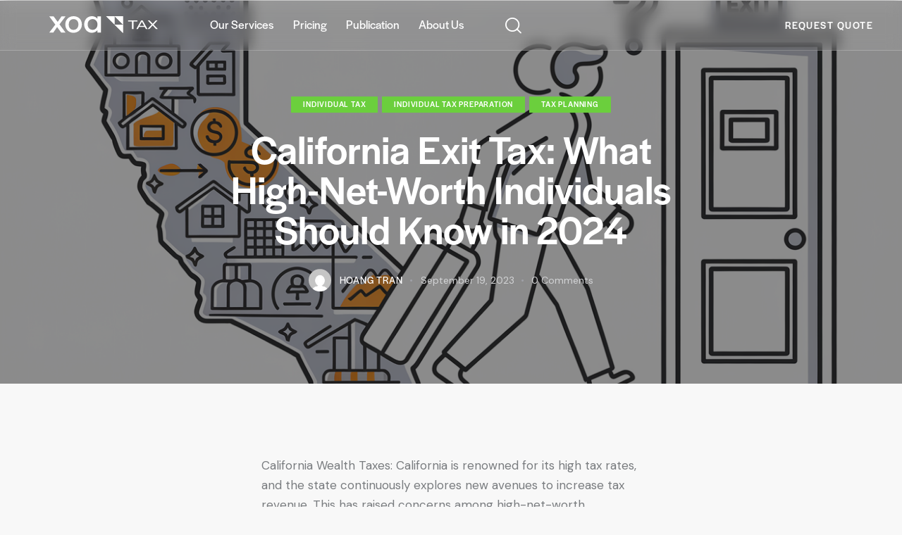

--- FILE ---
content_type: text/css
request_url: https://www.xoatax.com/wp-content/uploads/sites/15/elementor/css/global-frontend-desktop.css?ver=694985ea3a733
body_size: 69
content:
.elementor .my-custom-class{max-width:50%;display:inline-block;}

--- FILE ---
content_type: text/css
request_url: https://www.xoatax.com/wp-content/plugins/trx_addons/addons/ai-helper/support/ProcessSelection/assets/css/index.css
body_size: 595
content:
#trx_addons_ai_helper_process_selection {
  position: absolute;
  z-index: -1;
  top: 0;
  left: 0;
  border: 1px solid #d8d8d8;
  border-radius: 2px;
  background-color: #f7f7f7;
  -webkit-box-shadow: 0 0 10px rgba(0, 0, 0, 0.25);
  -ms-box-shadow: 0 0 10px rgba(0, 0, 0, 0.25);
  box-shadow: 0 0 10px rgba(0, 0, 0, 0.25);
  display: -webkit-flex;
  display: -ms-flexbox;
  display: flex;
  -webkit-flex-direction: row;
  -ms-flex-direction: row;
  flex-direction: row;
  -webkit-flex-wrap: nowrap;
  -ms-flex-wrap: nowrap;
  flex-wrap: nowrap;
  -webkit-justify-content: flex-start;
  -ms-flex-pack: start;
  justify-content: flex-start;
  -webkit-align-items: flex-start;
  -ms-flex-align: start;
  align-items: flex-start;
  margin-top: 1em;
  -webkit-transition: opacity 0.3s ease-in-out;
  -ms-transition: opacity 0.3s ease-in-out;
  transition: opacity 0.3s ease-in-out;
  opacity: 0;
  pointer-events: none;
}
#trx_addons_ai_helper_process_selection.trx_addons_ai_helper_process_selection_show {
  opacity: 1;
  z-index: 99999;
  pointer-events: auto;
}
#trx_addons_ai_helper_process_selection.trx_addons_ai_helper_process_selection_loading {
  pointer-events: none;
}
#trx_addons_ai_helper_process_selection .trx_addons_ai_helper_process_selection_button {
  -webkit-box-sizing: border-box;
  -ms-box-sizing: border-box;
  box-sizing: border-box;
  padding: 0.25em 0.75em;
  color: #555d66;
  display: inline-block;
  vertical-align: top;
}
#trx_addons_ai_helper_process_selection .trx_addons_ai_helper_process_selection_button:before {
  font-family: "trx_addons_icons";
  margin-right: 0.5em;
  display: inline-block;
  vertical-align: middle;
}
#trx_addons_ai_helper_process_selection .trx_addons_ai_helper_process_selection_button[data-command="process_explain"]:before {
  content: "\e918";
}
#trx_addons_ai_helper_process_selection .trx_addons_ai_helper_process_selection_button[data-command="process_summarize"]:before {
  content: "\e8cb";
}
#trx_addons_ai_helper_process_selection .trx_addons_ai_helper_process_selection_button[data-command="process_translate"]:before {
  content: "\f130";
}
#trx_addons_ai_helper_process_selection .trx_addons_ai_helper_process_selection_button.trx_addons_ai_helper_process_selection_button_loading:before {
  content: "\e800";
  font-size: 0.9em;
  -webkit-animation: spin 2s infinite linear;
  -ms-animation: spin 2s infinite linear;
  animation: spin 2s infinite linear;
}
#trx_addons_ai_helper_process_selection .trx_addons_ai_helper_process_selection_button:hover {
  color: #11a0d2;
}
#trx_addons_ai_helper_process_selection .trx_addons_ai_helper_process_selection_button + .trx_addons_ai_helper_process_selection_button {
  margin-left: 0.75em;
  border-left: 1px solid #d8d8d8;
}

/*# sourceMappingURL=index.css.map */


--- FILE ---
content_type: text/css
request_url: https://www.xoatax.com/wp-content/plugins/trx_addons/js/msgbox/msgbox.css
body_size: 1006
content:
/* Message box
-----------------------------------------------------------------*/
#trx_addons_modal_bg {
  position: fixed;
  z-index: 100000;
  top: 0;
  left: 0;
  right: 0;
  bottom: 0;
  width: 100%;
  height: 100%;
  background: rgba(0, 0, 0, 0.3);
  display: none;
}

.trx_addons_msgbox {
  position: fixed;
  z-index: 100001;
  top: 50%;
  left: 50%;
  -webkit-transform: translate(-50%, -500%);
  -ms-transform: translate(-50%, -500%);
  transform: translate(-50%, -500%);
  max-width: 40vw;
  min-width: 280px;
  overflow: hidden;
  background-color: #fff;
  color: #333;
  opacity: 0;
  line-height: 1.4em;
  -webkit-transition: -webkit-transform 0.3s ease, opacity 0.3s ease;
  -ms-transition: -ms-transform 0.3s ease, opacity 0.3s ease;
  transition: transform 0.3s ease, opacity 0.3s ease;
}

.trx_addons_msgbox.show {
  -webkit-transform: translate(-50%, -50%);
  -ms-transform: translate(-50%, -50%);
  transform: translate(-50%, -50%);
  opacity: 1;
}

.trx_addons_msgbox .trx_addons_msgbox_close {
  display: block;
  position: absolute;
  z-index: 1;
  top: 0;
  right: 0;
  width: 16px;
  height: 16px;
  line-height: 16px;
  text-align: center;
  font-size: 16px;
  padding: 8px;
  font-weight: bold;
  cursor: pointer;
  color: #fff;
}
body.rtl .trx_addons_msgbox .trx_addons_msgbox_close {
  right: auto;
  left: 0;
}

.trx_addons_msgbox_simple .trx_addons_msgbox_close {
  color: #0788be;
}

.trx_addons_msgbox .trx_addons_msgbox_icon {
  display: block;
  position: absolute;
  z-index: 1;
  top: 13px;
  left: 18px;
  width: 24px;
  height: 24px;
  line-height: 24px;
  text-align: center;
  -webkit-border-radius: 50%;
  -ms-border-radius: 50%;
  border-radius: 50%;
  border: 2px solid #0788be;
  font-size: 14px;
  color: #0788be;
}
body.rtl .trx_addons_msgbox .trx_addons_msgbox_icon {
  left: auto;
  right: 18px;
}

.trx_addons_msgbox .trx_addons_msgbox_header + .trx_addons_msgbox_icon {
  color: #fff;
  border-color: #fff;
}

.trx_addons_msgbox .trx_addons_msgbox_icon:before {
  padding: 0;
  margin: 0;
}

.trx_addons_msgbox .trx_addons_msgbox_header {
  background-color: #0788be;
  color: #fff;
  padding: 1em 2em 1em 3.75em;
  font-size: 1.25em;
  line-height: 1.25em;
  font-weight: bold;
  text-transform: uppercase;
  margin: 0;
}
body.rtl .trx_addons_msgbox .trx_addons_msgbox_header {
  padding-left: 2em;
  padding-right: 3.75em;
}

.trx_addons_msgbox_body {
  -webkit-box-sizing: border-box;
  -ms-box-sizing: border-box;
  box-sizing: border-box;
  max-height: 60vh;
  overflow-y: auto;
  overflow-x: hidden;
  word-wrap: break-word;
  line-height: 1.7857em;
}

.trx_addons_msgbox_body,
.trx_addons_msgbox_buttons {
  padding: 0 2em;
  margin: 2em 0;
}

.trx_addons_msgbox_simple .trx_addons_msgbox_icon {
  top: 1.75em;
}

.trx_addons_msgbox_simple .trx_addons_msgbox_body,
.trx_addons_msgbox_simple .trx_addons_msgbox_buttons {
  padding-left: 5em;
}

.trx_addons_msgbox_body p {
  margin: 0;
}

.trx_addons_msgbox_body p + p {
  margin-top: 0.3em;
}

.trx_addons_msgbox_buttons {
  text-align: right;
}

/* Dialog popup */
.trx_addons_msgbox_dialog .trx_addons_msgbox_buttons {
  margin-top: 20px;
}

.trx_addons_msgbox_dialog .trx_addons_msgbox_button {
  display: inline-block;
  padding: 0.5em 1em;
  margin-left: 6px;
  min-width: 6em;
  background-color: #4b4b4b;
  color: #ffffff;
  -webkit-border-radius: 2px;
  -ms-border-radius: 2px;
  border-radius: 2px;
  cursor: pointer;
  text-align: center;
  font-weight: bold;
  -webkit-transition: background-color 0.3s ease, color 0.3s ease;
  -ms-transition: background-color 0.3s ease, color 0.3s ease;
  transition: background-color 0.3s ease, color 0.3s ease;
}

.trx_addons_msgbox_dialog .trx_addons_msgbox_button:hover {
  background-color: #0788be;
}

.trx_addons_msgbox_dialog input[type="text"],
.trx_addons_msgbox_dialog input[type="email"],
.trx_addons_msgbox_dialog textarea {
  width: 100%;
  margin: 0.5em 0;
}

/* Warning popup */
.trx_addons_msgbox_warning .trx_addons_msgbox_header {
  background-color: #a63a4b;
}

.trx_addons_msgbox_warning.trx_addons_msgbox_simple .trx_addons_msgbox_icon {
  color: #a63a4b;
  border-color: #a63a4b;
}

.trx_addons_msgbox_warning.trx_addons_msgbox_simple .trx_addons_msgbox_close {
  color: #a63a4b;
}

.trx_addons_msgbox_warning .trx_addons_msgbox_button:hover {
  background-color: #a63a4b;
}

/* Success popup */
.trx_addons_msgbox_success .trx_addons_msgbox_header {
  background-color: #517d48;
}

.trx_addons_msgbox_success.trx_addons_msgbox_simple .trx_addons_msgbox_icon {
  color: #517d48;
  border-color: #517d48;
}

.trx_addons_msgbox_success.trx_addons_msgbox_simple .trx_addons_msgbox_close {
  color: #517d48;
}

.trx_addons_msgbox_success .trx_addons_msgbox_button:hover {
  background-color: #517d48;
}

/* Info popup */
.trx_addons_msgbox_info .trx_addons_msgbox_header {
  background-color: #4cb2e1;
}

.trx_addons_msgbox_info.trx_addons_msgbox_simple .trx_addons_msgbox_icon {
  color: #4cb2e1;
  border-color: #4cb2e1;
}

.trx_addons_msgbox_info.trx_addons_msgbox_simple .trx_addons_msgbox_close {
  color: #4cb2e1;
}

.trx_addons_msgbox_info .trx_addons_msgbox_button:hover {
  background-color: #4cb2e1;
}

/*# sourceMappingURL=msgbox.css.map */


--- FILE ---
content_type: text/css
request_url: https://www.xoatax.com/wp-content/themes/tax-help-child/style.css
body_size: 257
content:
/*
 Theme Name:   Tax Help Child Theme
 Theme URI:    http://tax-help.ancorathemes.com/
 Description:  Tax Help Child Theme
 Author:       AncoraThemes
 Author URI:   http://ancorathemes.com/
 Template:     tax-help
 Version:      1.0
 Tags:         flexible-header, custom-background, custom-colors, custom-header, custom-menu, featured-image-header, featured-images, full-width-template, microformats, post-formats, theme-options, threaded-comments, translation-ready
 Text Domain:  tax-help
*/


/* =Child-Theme customization starts here
------------------------------------------------------------ */

--- FILE ---
content_type: text/css
request_url: https://www.xoatax.com/wp-content/uploads/sites/15/elementor/css/global-frontend-mobile.css?ver=694985ea3a733
body_size: 77
content:
@media(max-width:767px){.elementor .my-custom-class{max-width:100%;}}

--- FILE ---
content_type: image/svg+xml
request_url: https://www.xoatax.com/wp-content/uploads/sites/15/2025/06/XOATAX-logo.svg
body_size: 5733
content:
<?xml version="1.0" encoding="UTF-8"?>
<svg xmlns="http://www.w3.org/2000/svg" width="176" height="40" viewBox="0 0 176 40" fill="none">
  <path d="M0.697839 33.9672C1.05683 33.3635 1.54085 32.8918 2.15395 32.552C2.76705 32.2122 3.44065 32.0443 4.17073 32.0443C5.00567 32.0443 5.75188 32.2482 6.40128 32.6559C7.05068 33.0637 7.52664 33.6394 7.81706 34.3829H6.26817C6.0665 33.9712 5.78415 33.6673 5.42113 33.4675C5.05811 33.2676 4.64265 33.1636 4.16669 33.1636C3.64637 33.1636 3.18251 33.2796 2.77915 33.5114C2.37176 33.7433 2.05311 34.0751 1.8232 34.5068C1.59329 34.9386 1.48035 35.4423 1.48035 36.0179C1.48035 36.5936 1.59329 37.0973 1.8232 37.529C2.05311 37.9608 2.37176 38.2966 2.77915 38.5324C3.18654 38.7683 3.6504 38.8842 4.16669 38.8842C4.64265 38.8842 5.05811 38.7843 5.42113 38.5804C5.78415 38.3765 6.0665 38.0727 6.26817 37.6649H7.81706C7.52261 38.4125 7.05068 38.9841 6.40128 39.3879C5.75188 39.7917 5.00567 39.9915 4.17073 39.9915C3.43259 39.9915 2.75898 39.8196 2.14992 39.4798C1.54085 39.1401 1.05683 38.6683 0.697839 38.0647C0.338853 37.4611 0.161377 36.7775 0.161377 36.0179C0.161377 35.2584 0.338853 34.5748 0.697839 33.9712V33.9672Z" fill="#023A51"></path>
  <path d="M10.3502 33.1721V35.4548H13.0607V36.4941H10.3502V38.8767H13.3995V39.9161H9.06348V32.1248H13.3995V33.1641H10.3502V33.1721Z" fill="#023A51"></path>
  <path d="M18.7964 39.924L16.9894 36.8099H16.0052V39.924H14.7185V32.1447H17.4291C18.0301 32.1447 18.5423 32.2486 18.9578 32.4605C19.3773 32.6683 19.6878 32.9482 19.8936 33.3C20.0993 33.6517 20.2041 34.0435 20.2041 34.4753C20.2041 34.9829 20.0549 35.4427 19.7564 35.8584C19.4579 36.2742 19.0021 36.554 18.385 36.7019L20.3292 39.924H18.7924H18.7964ZM16.0052 35.7945H17.4291C17.909 35.7945 18.2761 35.6745 18.5181 35.4347C18.7642 35.1948 18.8852 34.875 18.8852 34.4713C18.8852 34.0675 18.7642 33.7517 18.5221 33.5238C18.2801 33.296 17.9171 33.18 17.425 33.18H16.0012V35.7905L16.0052 35.7945Z" fill="#023A51"></path>
  <path d="M26.6698 32.1447V33.184H24.5804V39.924H23.2937V33.184H21.1923V32.1447H26.6698Z" fill="#023A51"></path>
  <path d="M28.9932 32.1447V39.924H27.7065V32.1447H28.9932Z" fill="#023A51"></path>
  <path d="M35.0476 32.1447V33.184H31.7159V35.4787H34.3135V36.522H31.7159V39.924H30.4292V32.1447H35.0476Z" fill="#023A51"></path>
  <path d="M37.2741 32.1447V39.924H35.9874V32.1447H37.2741Z" fill="#023A51"></path>
  <path d="M39.9968 33.1721V35.4548H42.7073V36.4941H39.9968V38.8767H43.0462V39.9161H38.7101V32.1248H43.0462V33.1641H39.9968V33.1721Z" fill="#023A51"></path>
  <path d="M49.1247 32.6204C49.7539 32.9362 50.238 33.3919 50.5808 33.9875C50.9237 34.5792 51.0931 35.2708 51.0931 36.0623C51.0931 36.8538 50.9237 37.5414 50.5808 38.1211C50.238 38.7047 49.7539 39.1485 49.1247 39.4603C48.4955 39.7721 47.7654 39.924 46.9264 39.924H44.3611V32.1447H46.9264C47.7614 32.1447 48.4955 32.3046 49.1247 32.6204ZM49.04 38.1451C49.5281 37.6533 49.7741 36.9578 49.7741 36.0623C49.7741 35.1668 49.5281 34.4553 49.04 33.9476C48.5519 33.4399 47.8461 33.188 46.9264 33.188H45.6518V38.8846H46.9264C47.8461 38.8846 48.5479 38.6368 49.04 38.1451Z" fill="#023A51"></path>
  <path d="M59.995 35.5786C59.8055 35.9304 59.507 36.2142 59.0915 36.4341C58.6761 36.6539 58.1477 36.7659 57.4983 36.7659H56.0744V39.924H54.7877V32.1447H57.4983C58.0993 32.1447 58.6115 32.2486 59.027 32.4525C59.4465 32.6563 59.7571 32.9362 59.9628 33.288C60.1685 33.6398 60.2733 34.0315 60.2733 34.4633C60.2733 34.859 60.1806 35.2308 59.991 35.5826L59.995 35.5786ZM58.5954 35.3947C58.8374 35.1748 58.9584 34.863 58.9584 34.4593C58.9584 33.6078 58.4744 33.184 57.5023 33.184H56.0785V35.7265H57.5023C57.9904 35.7265 58.3574 35.6146 58.5994 35.3947H58.5954Z" fill="#023A51"></path>
  <path d="M62.5282 32.1447V37.1017C62.5282 37.6893 62.6855 38.1371 62.9961 38.4329C63.3066 38.7287 63.7423 38.8806 64.2989 38.8806C64.8555 38.8806 65.3033 38.7287 65.6138 38.4329C65.9244 38.1331 66.0817 37.6893 66.0817 37.1017V32.1447H67.3684V37.0817C67.3684 37.7173 67.2273 38.253 66.9489 38.6927C66.6706 39.1325 66.2955 39.4603 65.8317 39.6761C65.3638 39.892 64.8475 39.9999 64.2828 39.9999C63.7181 39.9999 63.2058 39.892 62.7419 39.6761C62.2781 39.4603 61.911 39.1325 61.6408 38.6927C61.3705 38.253 61.2334 37.7133 61.2334 37.0817V32.1447H62.5201H62.5282Z" fill="#023A51"></path>
  <path d="M74.056 36.586C74.3505 36.9498 74.4957 37.3655 74.4957 37.8292C74.4957 38.225 74.3908 38.5808 74.1851 38.8966C73.9794 39.2124 73.6769 39.4643 73.2856 39.6482C72.8944 39.832 72.4386 39.924 71.9183 39.924H68.7802V32.1447H71.773C72.3095 32.1447 72.7653 32.2326 73.1525 32.4125C73.5357 32.5924 73.8261 32.8322 74.0238 33.1361C74.2214 33.4399 74.3182 33.7757 74.3182 34.1474C74.3182 34.5952 74.1972 34.967 73.9552 35.2668C73.7132 35.5666 73.3905 35.7865 72.9831 35.9264C73.4026 36.0023 73.7616 36.2222 74.056 36.586ZM70.0709 35.4107H71.6641C72.0836 35.4107 72.4144 35.3148 72.6524 35.1269C72.8903 34.935 73.0073 34.6631 73.0073 34.3034C73.0073 33.9436 72.8903 33.6797 72.6524 33.4799C72.4144 33.284 72.0877 33.184 71.6641 33.184H70.0709V35.4107ZM72.8379 38.5688C73.088 38.3609 73.209 38.0691 73.209 37.6973C73.209 37.3255 73.0759 37.0137 72.8137 36.7899C72.5515 36.566 72.2006 36.4541 71.765 36.4541H70.0709V38.8846H71.8093C72.245 38.8846 72.5878 38.7807 72.8379 38.5688Z" fill="#023A51"></path>
  <path d="M76.9239 38.8926H79.578V39.924H75.6372V32.1447H76.9239V38.8926Z" fill="#023A51"></path>
  <path d="M81.6794 32.1447V39.924H80.3927V32.1447H81.6794Z" fill="#023A51"></path>
  <path d="M83.2203 33.9676C83.5793 33.364 84.0633 32.8923 84.6764 32.5525C85.2895 32.2127 85.9631 32.0448 86.6932 32.0448C87.5281 32.0448 88.2743 32.2487 88.9237 32.6564C89.5731 33.0642 90.0491 33.6398 90.3395 34.3834H88.7906C88.589 33.9716 88.3066 33.6678 87.9436 33.4679C87.5806 33.2681 87.1651 33.1641 86.6892 33.1641C86.1688 33.1641 85.705 33.2801 85.3016 33.5119C84.8942 33.7438 84.5756 34.0756 84.3457 34.5073C84.1157 34.9391 84.0028 35.4428 84.0028 36.0184C84.0028 36.5941 84.1157 37.0978 84.3457 37.5295C84.5756 37.9612 84.8942 38.297 85.3016 38.5329C85.709 38.7688 86.1729 38.8847 86.6892 38.8847C87.1651 38.8847 87.5806 38.7848 87.9436 38.5809C88.3066 38.377 88.589 38.0732 88.7906 37.6654H90.3395C90.0451 38.413 89.5731 38.9846 88.9237 39.3884C88.2743 39.7921 87.5281 39.992 86.6932 39.992C85.955 39.992 85.2814 39.8201 84.6724 39.4803C84.0633 39.1405 83.5793 38.6688 83.2203 38.0652C82.8613 37.4615 82.6838 36.778 82.6838 36.0184C82.6838 35.2589 82.8613 34.5753 83.2203 33.9716V33.9676Z" fill="#023A51"></path>
  <path d="M98.9955 38.333H95.7082L95.1435 39.924H93.8003L96.6117 32.1327H98.1041L100.915 39.924H99.5602L98.9955 38.333ZM98.6325 37.2936L97.3579 33.6798L96.0712 37.2936H98.6365H98.6325Z" fill="#023A51"></path>
  <path d="M101.98 33.9676C102.339 33.364 102.823 32.8923 103.436 32.5525C104.05 32.2127 104.723 32.0448 105.453 32.0448C106.288 32.0448 107.034 32.2487 107.684 32.6564C108.333 33.0642 108.809 33.6398 109.1 34.3834H107.551C107.349 33.9716 107.067 33.6678 106.704 33.4679C106.341 33.2681 105.925 33.1641 105.449 33.1641C104.929 33.1641 104.465 33.2801 104.062 33.5119C103.654 33.7438 103.336 34.0756 103.106 34.5073C102.876 34.9391 102.763 35.4428 102.763 36.0184C102.763 36.5941 102.88 37.0978 103.106 37.5295C103.332 37.9612 103.654 38.297 104.062 38.5329C104.469 38.7688 104.933 38.8847 105.449 38.8847C105.925 38.8847 106.341 38.7848 106.704 38.5809C107.067 38.381 107.349 38.0732 107.551 37.6654H109.1C108.805 38.413 108.333 38.9846 107.684 39.3884C107.034 39.7921 106.288 39.992 105.453 39.992C104.715 39.992 104.041 39.8201 103.432 39.4803C102.823 39.1405 102.339 38.6688 101.98 38.0652C101.621 37.4615 101.444 36.778 101.444 36.0184C101.444 35.2589 101.621 34.5753 101.98 33.9716V33.9676Z" fill="#023A51"></path>
  <path d="M110.451 33.9676C110.81 33.364 111.294 32.8923 111.907 32.5525C112.52 32.2127 113.194 32.0448 113.924 32.0448C114.759 32.0448 115.505 32.2487 116.154 32.6564C116.804 33.0642 117.28 33.6398 117.57 34.3834H116.021C115.819 33.9716 115.537 33.6678 115.174 33.4679C114.811 33.2681 114.396 33.1641 113.92 33.1641C113.399 33.1641 112.935 33.2801 112.532 33.5119C112.125 33.7438 111.806 34.0756 111.576 34.5073C111.346 34.9391 111.233 35.4428 111.233 36.0184C111.233 36.5941 111.35 37.0978 111.576 37.5295C111.802 37.9612 112.125 38.297 112.532 38.5329C112.939 38.7688 113.403 38.8847 113.92 38.8847C114.396 38.8847 114.811 38.7848 115.174 38.5809C115.537 38.381 115.819 38.0732 116.021 37.6654H117.57C117.276 38.413 116.804 38.9846 116.154 39.3884C115.505 39.7921 114.759 39.992 113.924 39.992C113.186 39.992 112.512 39.8201 111.903 39.4803C111.294 39.1405 110.81 38.6688 110.451 38.0652C110.092 37.4615 109.914 36.778 109.914 36.0184C109.914 35.2589 110.092 34.5753 110.451 33.9716V33.9676Z" fill="#023A51"></path>
  <path d="M120.377 39.4923C119.764 39.1525 119.276 38.6768 118.921 38.0692C118.562 37.4615 118.385 36.778 118.385 36.0144C118.385 35.2509 118.562 34.5713 118.921 33.9676C119.28 33.364 119.764 32.8923 120.377 32.5525C120.99 32.2127 121.664 32.0448 122.394 32.0448C123.124 32.0448 123.806 32.2167 124.423 32.5525C125.036 32.8923 125.52 33.364 125.875 33.9676C126.23 34.5713 126.408 35.2549 126.408 36.0144C126.408 36.774 126.23 37.4615 125.875 38.0692C125.52 38.6768 125.036 39.1525 124.423 39.4923C123.81 39.8321 123.132 40 122.394 40C121.656 40 120.99 39.8321 120.377 39.4923ZM123.782 38.5409C124.189 38.305 124.508 37.9692 124.738 37.5335C124.968 37.0978 125.08 36.5901 125.08 36.0184C125.08 35.4468 124.968 34.9391 124.738 34.5073C124.508 34.0756 124.189 33.7438 123.782 33.5119C123.374 33.2801 122.91 33.1641 122.394 33.1641C121.878 33.1641 121.41 33.2801 121.007 33.5119C120.599 33.7438 120.281 34.0756 120.051 34.5073C119.821 34.9391 119.708 35.4428 119.708 36.0184C119.708 36.5941 119.825 37.0978 120.051 37.5335C120.277 37.9692 120.599 38.305 121.007 38.5409C121.414 38.7768 121.878 38.8927 122.394 38.8927C122.91 38.8927 123.378 38.7768 123.782 38.5409Z" fill="#023A51"></path>
  <path d="M128.687 32.1447V37.1017C128.687 37.6893 128.844 38.1371 129.154 38.4329C129.465 38.7287 129.901 38.8806 130.457 38.8806C131.014 38.8806 131.462 38.7287 131.772 38.4329C132.083 38.1371 132.24 37.6893 132.24 37.1017V32.1447H133.527V37.0817C133.527 37.7173 133.386 38.253 133.107 38.6927C132.829 39.1325 132.454 39.4603 131.99 39.6761C131.522 39.892 131.006 39.9999 130.441 39.9999C129.876 39.9999 129.364 39.892 128.9 39.6761C128.436 39.4603 128.069 39.1325 127.799 38.6927C127.529 38.253 127.392 37.7133 127.392 37.0817V32.1447H128.678H128.687Z" fill="#023A51"></path>
  <path d="M141.392 39.924H140.105L136.233 34.1155V39.924H134.947V32.1327H136.233L140.105 37.9292V32.1327H141.392V39.924Z" fill="#023A51"></path>
  <path d="M147.894 32.1447V33.184H145.805V39.924H144.518V33.184H142.417V32.1447H147.894Z" fill="#023A51"></path>
  <path d="M153.666 38.333H150.379L149.814 39.924H148.471L151.282 32.1327H152.775L155.586 39.924H154.231L153.666 38.333ZM153.303 37.2936L152.029 33.6798L150.742 37.2936H153.307H153.303Z" fill="#023A51"></path>
  <path d="M162.996 39.924H161.709L157.837 34.1155V39.924H156.55V32.1327H157.837L161.709 37.9292V32.1327H162.996V39.924Z" fill="#023A51"></path>
  <path d="M169.502 32.1447V33.184H167.413V39.924H166.126V33.184H164.024V32.1447H169.502Z" fill="#023A51"></path>
  <path d="M171.704 39.7282C171.281 39.5443 170.95 39.2844 170.712 38.9486C170.47 38.6128 170.349 38.2211 170.349 37.7733H171.728C171.757 38.1091 171.894 38.385 172.128 38.6008C172.362 38.8167 172.697 38.9246 173.128 38.9246C173.56 38.9246 173.919 38.8167 174.169 38.6048C174.419 38.393 174.54 38.1171 174.54 37.7813C174.54 37.5215 174.463 37.3056 174.31 37.1417C174.157 36.9778 173.963 36.8499 173.733 36.7619C173.503 36.674 173.185 36.5741 172.777 36.4701C172.265 36.3342 171.849 36.1983 171.531 36.0624C171.212 35.9264 170.938 35.7106 170.712 35.4187C170.486 35.1269 170.373 34.7392 170.373 34.2554C170.373 33.8077 170.486 33.4159 170.712 33.0801C170.938 32.7443 171.253 32.4885 171.66 32.3086C172.067 32.1287 172.535 32.0408 173.072 32.0408C173.83 32.0408 174.455 32.2287 174.939 32.6044C175.423 32.9802 175.693 33.4999 175.746 34.1555H174.322C174.298 33.8717 174.165 33.6278 173.915 33.4279C173.665 33.2281 173.338 33.1241 172.93 33.1241C172.559 33.1241 172.261 33.2161 172.027 33.404C171.793 33.5918 171.676 33.8597 171.676 34.2115C171.676 34.4513 171.749 34.6472 171.898 34.7991C172.043 34.951 172.233 35.0749 172.459 35.1629C172.684 35.2508 172.995 35.3508 173.386 35.4547C173.907 35.5946 174.33 35.7386 174.657 35.8785C174.984 36.0224 175.262 36.2383 175.492 36.5341C175.722 36.8299 175.835 37.2217 175.835 37.7174C175.835 38.1131 175.726 38.4849 175.512 38.8367C175.298 39.1885 174.984 39.4683 174.576 39.6842C174.165 39.8961 173.681 40.004 173.124 40.004C172.596 40.004 172.124 39.912 171.7 39.7282H171.704Z" fill="#023A51"></path>
  <path d="M133.934 8.63483H127.71V6.89587H142.723V8.63483H136.499V20.8875H133.934V8.63483Z" fill="#023A51"></path>
  <path d="M154.719 17.3896H145.51L143.603 20.8875H141.053L148.903 6.89587H151.355L159.229 20.8875H156.631L154.723 17.3896H154.719ZM153.852 15.7905L150.113 8.93465L146.374 15.7905H153.852Z" fill="#023A51"></path>
  <path d="M173.015 20.8875L167.57 15.1109L162.201 20.8875H159.22L166.041 13.7118L159.636 6.89587H162.593L167.675 12.2726L172.705 6.89587H175.532L169.127 13.6518L175.996 20.8875H173.015Z" fill="#023A51"></path>
  <path d="M105.727 13.69L92.0369 0H105.727V13.69Z" fill="#00AF5A"></path>
  <path d="M119.417 27.38L105.727 13.6901H119.417V27.38Z" fill="#00AF5A"></path>
  <path d="M119.417 13.69L105.727 0H119.417V13.69Z" fill="#00AF5A"></path>
  <path d="M105.727 13.69L92.0369 0H105.727V13.69Z" fill="#00AF5A"></path>
  <path d="M119.417 27.38L105.727 13.6901H119.417V27.38Z" fill="#00AF5A"></path>
  <path d="M119.417 13.69L105.727 0H119.417V13.69Z" fill="#00AF5A"></path>
  <path d="M16.465 13.284L26.202 26.4721H19.1473L12.6371 17.6334L6.51015 26.4721H0L9.737 13.6598L0 0.423706H7.05468L13.5648 9.2624L19.6918 0.423706H26.202L16.465 13.28V13.284Z" fill="#023A51"></path>
  <path d="M32.3975 25.2208C30.3928 24.1015 28.8198 22.5265 27.6742 20.4917C26.5287 18.4609 25.9559 16.1023 25.9559 13.4239C25.9559 10.7455 26.5448 8.43091 27.7226 6.38014C28.9004 4.33337 30.5058 2.75831 32.5387 1.65098C34.5716 0.547641 36.8465 -0.00402832 39.3594 -0.00402832C41.8723 -0.00402832 44.1432 0.547641 46.1802 1.65098C48.2131 2.75432 49.8225 4.32937 50.9962 6.38014C52.174 8.42692 52.7629 10.7775 52.7629 13.4239C52.7629 16.0703 52.1579 18.4209 50.9519 20.4677C49.7418 22.5145 48.0961 24.1015 46.0148 25.2168C43.9335 26.3362 41.6343 26.8958 39.1214 26.8958C36.6085 26.8958 34.3982 26.3362 32.3975 25.2168V25.2208ZM43.0582 21.2272C44.2804 20.5636 45.2766 19.5722 46.039 18.249C46.8013 16.9258 47.1845 15.3188 47.1845 13.4279C47.1845 11.537 46.8175 9.93801 46.0874 8.63079C45.3573 7.32358 44.3852 6.33617 43.1792 5.67656C41.9691 5.01296 40.6663 4.68516 39.2667 4.68516C37.867 4.68516 36.5722 5.01696 35.3783 5.67656C34.1844 6.34017 33.2405 7.32358 32.5387 8.63079C31.8409 9.93801 31.49 11.537 31.49 13.4279C31.49 16.2342 32.212 18.4009 33.66 19.928C35.1081 21.4591 36.9272 22.2226 39.1214 22.2226C40.5211 22.2226 41.832 21.8908 43.0582 21.2312V21.2272Z" fill="#023A51"></path>
  <path d="M58.2283 6.38014C59.3255 4.36535 60.8179 2.79429 62.7136 1.67496C64.6054 0.555636 66.6948 -0.00402832 68.9858 -0.00402832C71.051 -0.00402832 72.858 0.395732 74.3988 1.20325C75.9396 2.00677 77.1739 3.00617 78.0936 4.20545V0.423715H83.5792V26.4721H78.0936V22.5944C77.1699 23.8217 75.9155 24.8491 74.3262 25.6686C72.737 26.4881 70.9219 26.8998 68.889 26.8998C66.6302 26.8998 64.565 26.3242 62.6894 25.1729C60.8138 24.0216 59.3255 22.4145 58.2283 20.3518C57.1312 18.289 56.5826 15.9464 56.5826 13.332C56.5826 10.7175 57.1312 8.39893 58.2283 6.38414V6.38014ZM76.9722 8.74273C76.226 7.41952 75.2459 6.41212 74.0398 5.71654C72.8298 5.02496 71.5269 4.67716 70.1273 4.67716C68.7277 4.67716 67.4248 5.01696 66.2148 5.69255C65.0047 6.37215 64.0286 7.36355 63.2824 8.67077C62.5362 9.97798 62.161 11.5291 62.161 13.328C62.161 15.1269 62.5362 16.702 63.2824 18.0571C64.0286 19.4123 65.0168 20.4437 66.239 21.1553C67.4611 21.8629 68.7599 22.2186 70.1273 22.2186C71.4947 22.2186 72.8298 21.8708 74.0398 21.1793C75.2499 20.4877 76.226 19.4683 76.9722 18.1291C77.7184 16.7899 78.0936 15.2228 78.0936 13.4239C78.0936 11.625 77.7184 10.0659 76.9722 8.74273Z" fill="#023A51"></path>
</svg>


--- FILE ---
content_type: text/javascript
request_url: https://www.xoatax.com/wp-content/plugins/trx_addons/js/msgbox/msgbox.js
body_size: 1359
content:
// Popup msgbox
//-----------------------------------------------------------------
(function() {
	"use strict";

	var msgbox_callback = null,
		msgbox_timeout = 5000;

	jQuery('body').on('click', '#trx_addons_modal_bg:not(.trx_addons_dialog_bg),.trx_addons_msgbox .trx_addons_msgbox_close', function (e) {
		trx_addons_msgbox_destroy();
		if (msgbox_callback) {
			msgbox_callback(0);
			msgbox_callback = null;
		}
		e.preventDefault();
		return false;
	});


	// Warning
	window.trx_addons_msgbox_warning = function(msg) {
		var hdr  = arguments.length > 1 ? arguments[1] : '';
		var icon = arguments.length > 2 ? arguments[2] : 'delete';
		var delay = arguments.length > 3 ? arguments[3] : msgbox_timeout;
		var buttons = arguments.length > 4 ? arguments[4] : [];
		return trx_addons_msgbox({
			msg: msg,
			hdr: hdr,
			icon: icon,
			type: 'warning',
			delay: delay,
			buttons: buttons,
			callback: null
		});
	};

	// Success
	window.trx_addons_msgbox_success = function(msg) {
		var hdr  = arguments.length > 1 ? arguments[1] : '';
		var icon = arguments.length > 2 ? arguments[2] : 'ok';
		var delay = arguments.length > 3 ? arguments[3] : msgbox_timeout;
		var buttons = arguments.length > 4 ? arguments[4] : [];
		return trx_addons_msgbox({
			msg: msg,
			hdr: hdr,
			icon: icon,
			type: 'success',
			delay: delay,
			buttons: buttons,
			callback: null
		});
	};

	// Info
	window.trx_addons_msgbox_info = function(msg) {
		var hdr  = arguments.length > 1 ? arguments[1] : '';
		var icon = arguments.length > 2 ? arguments[2] : 'info';
		var delay = arguments.length > 3 ? arguments[3] : msgbox_timeout;
		var buttons = arguments.length > 4 ? arguments[4] : [];
		return trx_addons_msgbox({
			msg: msg,
			hdr: hdr,
			icon: icon,
			type: 'info',
			delay: delay,
			buttons: buttons,
			callback: null
		});
	};

	// Regular
	window.trx_addons_msgbox_regular = function(msg) {
		var hdr  = arguments.length > 1 ? arguments[1] : '';
		var icon = arguments.length > 2 ? arguments[2] : 'quote-right';
		var delay = arguments.length > 3 ? arguments[3] : msgbox_timeout;
		var buttons = arguments.length > 4 ? arguments[4] : [];
		return trx_addons_msgbox({
			msg: msg,
			hdr: hdr,
			icon: icon,
			type: 'regular',
			delay: delay,
			buttons: buttons,
			callback: null
		});
	};

	// YesNo dialog
	window.trx_addons_msgbox_yesno = function(msg) {
		var hdr  = arguments.length > 1 ? arguments[1] : '';
		var callback = arguments.length > 2 ? arguments[2] : null;
		var buttons = arguments.length > 3 ? arguments[3] : [ TRX_ADDONS_STORAGE['msg_caption_yes'], TRX_ADDONS_STORAGE['msg_caption_no'] ];
		return trx_addons_msgbox({
			msg: msg,
			hdr: hdr,
			icon: 'help',
			type: 'regular',
			delay: 0,
			buttons: buttons,
			callback: callback
		});
	};

	// Confirm dialog
	window.trx_addons_msgbox_confirm = function(msg) {
		var hdr  = arguments.length > 1 ? arguments[1] : '';
		var callback = arguments.length > 2 ? arguments[2] : null;
		var buttons = arguments.length > 3 ? arguments[3] : [ TRX_ADDONS_STORAGE['msg_caption_ok'], TRX_ADDONS_STORAGE['msg_caption_cancel'] ];
		return trx_addons_msgbox({
			msg: msg,
			hdr: hdr,
			icon: 'attention',
			type: 'regular',
			delay: 0,
			buttons: buttons,
			callback: callback
		});
	};

	// Agree dialog
	window.trx_addons_msgbox_agree = function(msg) {
		var hdr  = arguments.length > 1 ? arguments[1] : '';
		var callback = arguments.length > 2 ? arguments[2] : null;
		var buttons = arguments.length > 3 ? arguments[3] : [ TRX_ADDONS_STORAGE['msg_caption_ok'], TRX_ADDONS_STORAGE['msg_caption_cancel'] ];
		return trx_addons_msgbox({
			msg: msg,
			hdr: hdr,
			icon: 'help',
			type: 'warning',
			delay: 0,
			buttons: buttons,
			callback: callback
		});
	};

	// OK dialog
	window.trx_addons_msgbox_ok = function(msg) {
		var hdr  = arguments.length > 1 ? arguments[1] : '';
		var callback = arguments.length > 2 ? arguments[2] : null;
		var buttons = arguments.length > 3 ? arguments[3] : [ TRX_ADDONS_STORAGE['msg_caption_ok'] ];
		return trx_addons_msgbox({
			msg: msg,
			hdr: hdr,
			icon: 'info',
			type: 'info',
			delay: 0,
			buttons: buttons,
			callback: callback
		});
	};

	// Accept dialog
	window.trx_addons_msgbox_accept = function(msg) {
		var hdr  = arguments.length > 1 ? arguments[1] : '';
		var callback = arguments.length > 2 ? arguments[2] : null;
		var buttons = arguments.length > 3 ? arguments[3] : [ TRX_ADDONS_STORAGE['msg_caption_accept'] ];
		return trx_addons_msgbox({
			msg: msg,
			hdr: hdr,
			icon: 'info',
			type: 'success',
			delay: 0,
			buttons: buttons,
			callback: callback
		});
	};

	// Attention dialog
	window.trx_addons_msgbox_attention = function(msg) {
		var hdr  = arguments.length > 1 ? arguments[1] : '';
		var callback = arguments.length > 2 ? arguments[2] : null;
		var buttons = arguments.length > 3 ? arguments[3] : [ TRX_ADDONS_STORAGE['msg_caption_accept'] ];
		return trx_addons_msgbox({
			msg: msg,
			hdr: hdr,
			icon: 'attention',
			type: 'warning',
			delay: 0,
			buttons: buttons,
			callback: callback
		});
	};

	// Modal dialog
	window.trx_addons_msgbox_dialog = function(content) {
		var hdr  = arguments.length > 1 ? arguments[1] : '';
		var init = arguments.length > 2 ? arguments[2] : null;
		var callback = arguments.length > 3 ? arguments[3] : null;
		var buttons = arguments.length > 4 ? arguments[4] : [ TRX_ADDONS_STORAGE['msg_caption_apply'], TRX_ADDONS_STORAGE['msg_caption_cancel'] ];
		var icon = arguments.length > 5 ? arguments[5] : 'cog';
		return trx_addons_msgbox({
			msg: content,
			hdr: hdr,
			icon: icon,
			type: 'regular',
			delay: 0,
			buttons: buttons,
			init: init,
			callback: callback
		});
	};

	// General msgbox window
	window.trx_addons_msgbox = function(opt) {
		var msg = opt.msg != undefined ? opt.msg : '';
		var hdr  = opt.hdr != undefined ? opt.hdr : '';
		var icon = opt.icon != undefined ? opt.icon : '';
		var type = opt.type != undefined ? opt.type : 'regular';
		var delay = opt.delay != undefined ? opt.delay : msgbox_timeout;
		var buttons = opt.buttons != undefined ? opt.buttons : [];
		var init = opt.init != undefined ? opt.init : null;
		var callback = opt.callback != undefined ? opt.callback : null;
		// Modal bg
		if (jQuery('#trx_addons_modal_bg').length === 0) {
			jQuery('body').append('<div id="trx_addons_modal_bg"></div>');
		}
		jQuery('#trx_addons_modal_bg').toggleClass('trx_addons_dialog_bg', buttons.length > 0).fadeIn();
		// Popup window
		jQuery('.trx_addons_msgbox').remove();
		var html = '<div class="trx_addons_msgbox trx_addons_msgbox_' + type
				+ (buttons.length > 0 ? ' trx_addons_msgbox_dialog' : '')
				+ (icon && !hdr ? ' trx_addons_msgbox_simple' : '')
			+ '">'
			+ '<span class="trx_addons_msgbox_close trx_addons_icon-cancel-2"></span>'
			+ (hdr ? '<h5 class="trx_addons_msgbox_header">'+hdr+'</h5>' : '')
			+ (icon ? '<span class="trx_addons_msgbox_icon trx_addons_icon-'+icon+'"></span>' : '')
			+ '<div class="trx_addons_msgbox_body">' + msg + '</div>';
		if (buttons.length > 0) {
			html += '<div class="trx_addons_msgbox_buttons">';
			for (var i=0; i<buttons.length; i++) {
				html += '<span class="trx_addons_msgbox_button">'+buttons[i]+'</span>';
			}
			html += '</div>';
		}
		html += '</div>';
		// Add msgbox to body
		jQuery('body').append(html);
		var msgbox = jQuery('body .trx_addons_msgbox').eq(0);
		// Prepare callback on buttons click
		if ( callback !== null ) {
			msgbox_callback = callback;
		}
		jQuery('.trx_addons_msgbox_button').on('click', function(e) {
			var btn = jQuery(this).index();
			if ( callback ) {
				callback( btn+1, msgbox );
				msgbox_callback = null;
			}
			trx_addons_msgbox_destroy();
		});
		// Call init function
		if (init !== null) init(msgbox);
		// Show (animate) msgbox
		setTimeout( function() {
			msgbox.addClass('show');
		}, 10 );
		// Delayed destroy (if need)
		if (delay > 0) {
			setTimeout( function() { trx_addons_msgbox_destroy(); }, delay );
		}
		return msgbox;
	};

	// Destroy msgbox window
	window.trx_addons_msgbox_destroy = function() {
		jQuery('#trx_addons_modal_bg').fadeOut();
		jQuery('.trx_addons_msgbox').removeClass('show');
		setTimeout( function() {
			jQuery('#trx_addons_modal_bg').remove();
			jQuery('.trx_addons_msgbox').remove();
		}, 500 );
	};

})();


--- FILE ---
content_type: image/svg+xml
request_url: https://www.xoatax.com/wp-content/uploads/sites/15/2025/09/logo-mini.svg
body_size: 261
content:
<?xml version="1.0" encoding="UTF-8"?>
<svg xmlns="http://www.w3.org/2000/svg" id="Layer_1" data-name="Layer 1" viewBox="0 0 500 500">
  <defs>
    <style>
      .cls-1 {
        fill: #00af5a;
      }
    </style>
  </defs>
  <path class="cls-1" d="M250.38,250.2L44.18,53.09h206.19v197.12Z"></path>
  <path class="cls-1" d="M456.57,447.32l-206.19-197.12h206.19v197.12Z"></path>
  <path class="cls-1" d="M456.57,250.2L250.38,53.09h206.19v197.12Z"></path>
  <g>
    <path class="cls-1" d="M250,250L43.81,52.88h206.19v197.12Z"></path>
    <path class="cls-1" d="M456.19,447.12l-206.19-197.12h206.19v197.12Z"></path>
    <path class="cls-1" d="M456.19,250L250,52.88h206.19v197.12Z"></path>
  </g>
</svg>


--- FILE ---
content_type: text/javascript
request_url: https://www.xoatax.com/wp-content/plugins/trx_addons/addons/ai-helper/support/ProcessSelection/assets/js/index.js
body_size: 1306
content:
/* global jQuery, TRX_ADDONS_STORAGE */

jQuery( document ).ready( function() {

	// Add buttons with actions to the body
	var $buttons = jQuery( '#trx_addons_ai_helper_process_selection' );
	if ( $buttons.length == 0 ) {
		jQuery( 'body' ).append( '<div id="trx_addons_ai_helper_process_selection">'
									+ '<a href="#" class="trx_addons_ai_helper_process_selection_button" data-command="process_explain">' + TRX_ADDONS_STORAGE['msg_process_explain'] + '</a>'
									+ '<a href="#" class="trx_addons_ai_helper_process_selection_button" data-command="process_summarize">' + TRX_ADDONS_STORAGE['msg_process_summarize'] + '</a>'
									+ '<a href="#" class="trx_addons_ai_helper_process_selection_button" data-command="process_translate">' + TRX_ADDONS_STORAGE['msg_process_translate'] + '</a>'
								+ '</div>'
								);
		$buttons = jQuery( '#trx_addons_ai_helper_process_selection' );
		$buttons.find( '.trx_addons_ai_helper_process_selection_button' ).on( 'click', function(e) {
			e.preventDefault();
			var command = jQuery( this ).data( 'command' );
			process_selection( command );
			return false;
		} );
	}

	// Show buttons with actions 
	function show_buttons() {
		var selection = document.getSelection();

		// Clone DOM-elements from every range (if selection is support multiple ranges - like in Firefox)
		// var cloned = document.createElement('div');
		// for ( var i = 0; i < selection.rangeCount; i++ ) {
		// 	cloned.append( selection.getRangeAt( i ).cloneContents() );
		// }

		// If selection is not empty - show buttons, else - hide buttons
		if ( selection.toString() ) {
			var lastNodeInSelection = selection.getRangeAt( selection.rangeCount - 1 ).endContainer.parentNode;
			var rect = lastNodeInSelection.getBoundingClientRect();
			$buttons
				.css( {
					'left': ( rect.left + trx_addons_window_scroll_left() ) + 'px',
					'top': ( rect.bottom + trx_addons_window_scroll_top() ) + 'px'
				} )
				.toggleClass( 'trx_addons_ai_helper_process_selection_show', true );
		} else {
			$buttons.toggleClass( 'trx_addons_ai_helper_process_selection_show', false );
		}
	};

	// Show/hide buttons on selection change
	document.onselectionchange = show_buttons;

	// Reposition buttons on resize window
	jQuery( window ).on( 'resize', trx_addons_debounce( show_buttons, 100 ) );

	// Send request via AJAX
	function process_selection( command ) {
		$buttons
			.addClass( 'trx_addons_ai_helper_process_selection_loading' )
			.find( '.trx_addons_ai_helper_process_selection_button[data-command="' + command + '"]' )
				.addClass( 'trx_addons_ai_helper_process_selection_button_loading' );
		var selection = document.getSelection().toString();
		var data = {
			nonce: TRX_ADDONS_STORAGE['ajax_nonce'],
			action: 'trx_addons_ai_helper_process_selection',
			command: command,
			content: selection,
			language: navigator.language || 'en-US'
		};
		jQuery.post( TRX_ADDONS_STORAGE['ajax_url'], data, function( response ) {
			show_answer( response, command )
		} );
	}

	// Fetch answer
	function fetch_answer( data, command ) {
		jQuery.post( TRX_ADDONS_STORAGE['ajax_url'], {
			nonce: TRX_ADDONS_STORAGE['ajax_nonce'],
			action: 'trx_addons_ai_helper_process_selection_fetch',
			thread_id: data.thread_id,
			run_id: data.run_id
		}, function( response ) {
			show_answer( response, command )
		} );
	}

	// Show answer
	function show_answer( response, command ) {
		// Prepare response
		var rez = {};
		if ( response == '' || response == 0 ) {
			rez = { error: TRX_ADDONS_STORAGE['msg_ai_helper_error'] };
		} else if ( typeof response == 'string' ) {
			try {
				rez = JSON.parse( response );
			} catch (e) {
				rez = { error: TRX_ADDONS_STORAGE['msg_ai_helper_error'] };
				console.log( response );
			}
		} else {
			rez = response;
		}

		// If queued - fetch answer again
		if ( rez.finish_reason == 'queued' ) {
			var time = rez.fetch_time ? rez.fetch_time : 2000;
			setTimeout( function() {
				fetch_answer( rez, command );
			}, time );
		} else {
			// Remove loading class
			$buttons
				.removeClass( 'trx_addons_ai_helper_process_selection_loading' )
				.find( '.trx_addons_ai_helper_process_selection_button_loading' )
					.removeClass( 'trx_addons_ai_helper_process_selection_button_loading' );
			// Show result
			if ( ! rez.error ) {
				if ( rez.data && rez.data.text ) {
					trx_addons_msgbox( {
						msg: rez.data.text,
						hdr: TRX_ADDONS_STORAGE['msg_' + command],
						icon: 'info',
						delay: 0,
						buttons: [ TRX_ADDONS_STORAGE['msg_caption_ok'] ],
					} );
				}
			} else {
				trx_addons_msgbox_warning( rez.error, TRX_ADDONS_STORAGE['msg_' + command] );
			}
		}
	}

} );